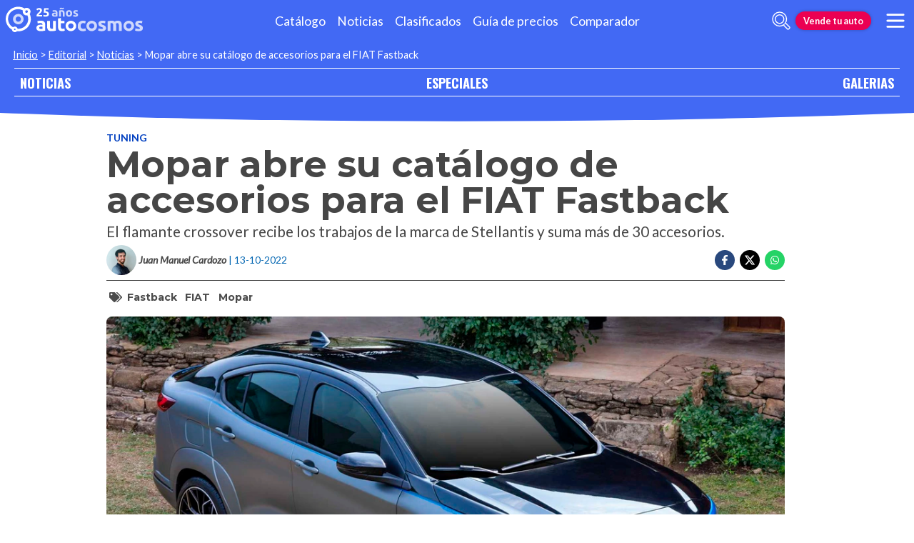

--- FILE ---
content_type: text/html; charset=utf-8
request_url: https://noticias.autocosmos.cl/2022/10/13/mopar-abre-su-catalogo-de-accesorios-para-el-fiat-fastback
body_size: 44353
content:
<!DOCTYPE html>
<html lang="es-CL">
<head>
  <title>Mopar abre su cat&#xE1;logo de accesorios para el FIAT Fastback</title>
  <link rel="canonical" href="https://noticias.autocosmos.cl/2022/10/13/mopar-abre-su-catalogo-de-accesorios-para-el-fiat-fastback" />
  <link rel="preconnect dns-prefetch" href="https://www.googletagmanager.com">
  <link rel="preconnect dns-prefetch" href="https://www.google-analytics.com">
  <meta charset="UTF-8" />
  <meta name="author" content="Autocosmos" />
  <meta name="copyright" content="Autocosmos.com" />
  <meta name="viewport" content="width=device-width, initial-scale=1" />
  <meta name="mobile-web-app-capable" content="yes">
  <meta name="apple-mobile-web-app-status-bar-style" content="black-translucent" />
  <meta http-equiv="X-UA-Compatible" content="IE=Edge">
  
    <meta name="description" content="El flamante crossover recibe los trabajos de la marca de Stellantis y suma m&#xE1;s de 30 accesorios." />
    <meta name="keywords" content="Fastback, FIAT, Mopar" />
    <meta property="og:title" content="Mopar abre su cat&#xE1;logo de accesorios para el FIAT Fastback" />
    <meta property="og:type" content="article" />
    <meta property="og:url" content="https://noticias.autocosmos.cl/2022/10/13/mopar-abre-su-catalogo-de-accesorios-para-el-fiat-fastback" />
    <meta property="og:image" content="https://acnews.blob.core.windows.net/imgnews/large/NAZ_d45679d32a8b4907b57ebd3dc855667e.webp" />

    <meta property="og:description" content="El flamante crossover recibe los trabajos de la marca de Stellantis y suma m&#xE1;s de 30 accesorios." />
    <meta property="og:site_name" content="Autocosmos">
    <meta property="article:published_time" content="2022-10-13" />
    <meta property="article:section" content="Tuning" />
    <meta property="article:author" content="Juan Manuel Cardozo" />
        <meta property="article:tag" content="Fastback" />
        <meta property="article:tag" content="FIAT" />
        <meta property="article:tag" content="Mopar" />
    <meta name="twitter:card" content="summary" />
        <meta name="twitter:site" content="@autocosmoschile" />
    <meta name="dfp_newsid" content="e536681f83d9482986bfb74845345a90" />
<meta name="dfp_category" content="tuning" />
<meta name="dfp_tags" content="fastback,fiat,mopar" />
<meta name="dfp_author" content="juan manuel cardozo" />
<meta name="dfp_action" content="noticia" />
<meta name="dfp_controller" content="news" />
<meta name="dfp_partner" content="default" />
<meta name="dfp_url" content="https://noticias.autocosmos.cl/2022/10/13/mopar-abre-su-catalogo-de-accesorios-para-el-fiat-fastback" />
<meta name="dfp_urlencoded" content="https%3A%2F%2Fnoticias.autocosmos.cl%2F2022%2F10%2F13%2Fmopar-abre-su-catalogo-de-accesorios-para-el-fiat-fastback" />

  <link rel="icon" href="/favicon.ico" type="image/x-icon">
  
  
    <link href="/css/style.min.css?v=Qfr6G_H1qAGXpUPRPCfxHcX33r3NDelucJm_kiFosjE" rel="stylesheet" />
  
  
  
      <script>
        window.dataLayer = window.dataLayer || [];
        window.dataLayer.push({'gtm.start': new Date().getTime(),event: 'gtm.js'});
      </script>
      <script async src="https://www.googletagmanager.com/gtm.js?id=GTM-TV9Z354"></script>
  
  
    <script>
        fetch('https://noticias.autocosmos.cl/notify/news', {
            method: 'POST', headers: { 'Content-Type': 'application/x-www-form-urlencoded;charset=UTF-8' },
            body: 'x=' + encodeURIComponent('H+tRqy5Y3ggfaDbl2YMpSIa/t0hFNFqQ')
        })
    </script>
    <script async src="https://securepubads.g.doubleclick.net/tag/js/gpt.js"></script>
<script>
	window.googletag = window.googletag || {};
	googletag.cmd = googletag.cmd || [];
	googletag.cmd.push(function () {
		const ac_advs = [];
		ac_advs.forEach(function (s) {
			if (s.sizes && s.sizes.length > 0) { googletag.defineSlot(s.adUnit, s.sizes, s.id).addService(googletag.pubads()) }
			else { googletag.defineOutOfPageSlot(s.adUnit, s.id).addService(googletag.pubads()) }
		});
	});
	googletag.cmd.push(function () {
		var mvs = document.querySelectorAll('meta[name^=dfp_]');
		mvs && mvs.forEach(function (mv) { var vn = mv.getAttribute('name').replace('dfp_', ''); googletag.pubads().setTargeting(vn, mv.getAttribute('content')); });
	});
	googletag.cmd.push(function () { googletag.pubads().enableSingleRequest(); googletag.pubads().collapseEmptyDivs();  googletag.pubads().disableInitialLoad(); googletag.enableServices(); });
</script>


    
    
    
<script type="text/javascript">!function(T,l,y){var S=T.location,k="script",D="instrumentationKey",C="ingestionendpoint",I="disableExceptionTracking",E="ai.device.",b="toLowerCase",w="crossOrigin",N="POST",e="appInsightsSDK",t=y.name||"appInsights";(y.name||T[e])&&(T[e]=t);var n=T[t]||function(d){var g=!1,f=!1,m={initialize:!0,queue:[],sv:"5",version:2,config:d};function v(e,t){var n={},a="Browser";return n[E+"id"]=a[b](),n[E+"type"]=a,n["ai.operation.name"]=S&&S.pathname||"_unknown_",n["ai.internal.sdkVersion"]="javascript:snippet_"+(m.sv||m.version),{time:function(){var e=new Date;function t(e){var t=""+e;return 1===t.length&&(t="0"+t),t}return e.getUTCFullYear()+"-"+t(1+e.getUTCMonth())+"-"+t(e.getUTCDate())+"T"+t(e.getUTCHours())+":"+t(e.getUTCMinutes())+":"+t(e.getUTCSeconds())+"."+((e.getUTCMilliseconds()/1e3).toFixed(3)+"").slice(2,5)+"Z"}(),iKey:e,name:"Microsoft.ApplicationInsights."+e.replace(/-/g,"")+"."+t,sampleRate:100,tags:n,data:{baseData:{ver:2}}}}var h=d.url||y.src;if(h){function a(e){var t,n,a,i,r,o,s,c,u,p,l;g=!0,m.queue=[],f||(f=!0,t=h,s=function(){var e={},t=d.connectionString;if(t)for(var n=t.split(";"),a=0;a<n.length;a++){var i=n[a].split("=");2===i.length&&(e[i[0][b]()]=i[1])}if(!e[C]){var r=e.endpointsuffix,o=r?e.location:null;e[C]="https://"+(o?o+".":"")+"dc."+(r||"services.visualstudio.com")}return e}(),c=s[D]||d[D]||"",u=s[C],p=u?u+"/v2/track":d.endpointUrl,(l=[]).push((n="SDK LOAD Failure: Failed to load Application Insights SDK script (See stack for details)",a=t,i=p,(o=(r=v(c,"Exception")).data).baseType="ExceptionData",o.baseData.exceptions=[{typeName:"SDKLoadFailed",message:n.replace(/\./g,"-"),hasFullStack:!1,stack:n+"\nSnippet failed to load ["+a+"] -- Telemetry is disabled\nHelp Link: https://go.microsoft.com/fwlink/?linkid=2128109\nHost: "+(S&&S.pathname||"_unknown_")+"\nEndpoint: "+i,parsedStack:[]}],r)),l.push(function(e,t,n,a){var i=v(c,"Message"),r=i.data;r.baseType="MessageData";var o=r.baseData;return o.message='AI (Internal): 99 message:"'+("SDK LOAD Failure: Failed to load Application Insights SDK script (See stack for details) ("+n+")").replace(/\"/g,"")+'"',o.properties={endpoint:a},i}(0,0,t,p)),function(e,t){if(JSON){var n=T.fetch;if(n&&!y.useXhr)n(t,{method:N,body:JSON.stringify(e),mode:"cors"});else if(XMLHttpRequest){var a=new XMLHttpRequest;a.open(N,t),a.setRequestHeader("Content-type","application/json"),a.send(JSON.stringify(e))}}}(l,p))}function i(e,t){f||setTimeout(function(){!t&&m.core||a()},500)}var e=function(){var n=l.createElement(k);n.src=h;var e=y[w];return!e&&""!==e||"undefined"==n[w]||(n[w]=e),n.onload=i,n.onerror=a,n.onreadystatechange=function(e,t){"loaded"!==n.readyState&&"complete"!==n.readyState||i(0,t)},n}();y.ld<0?l.getElementsByTagName("head")[0].appendChild(e):setTimeout(function(){l.getElementsByTagName(k)[0].parentNode.appendChild(e)},y.ld||0)}try{m.cookie=l.cookie}catch(p){}function t(e){for(;e.length;)!function(t){m[t]=function(){var e=arguments;g||m.queue.push(function(){m[t].apply(m,e)})}}(e.pop())}var n="track",r="TrackPage",o="TrackEvent";t([n+"Event",n+"PageView",n+"Exception",n+"Trace",n+"DependencyData",n+"Metric",n+"PageViewPerformance","start"+r,"stop"+r,"start"+o,"stop"+o,"addTelemetryInitializer","setAuthenticatedUserContext","clearAuthenticatedUserContext","flush"]),m.SeverityLevel={Verbose:0,Information:1,Warning:2,Error:3,Critical:4};var s=(d.extensionConfig||{}).ApplicationInsightsAnalytics||{};if(!0!==d[I]&&!0!==s[I]){var c="onerror";t(["_"+c]);var u=T[c];T[c]=function(e,t,n,a,i){var r=u&&u(e,t,n,a,i);return!0!==r&&m["_"+c]({message:e,url:t,lineNumber:n,columnNumber:a,error:i}),r},d.autoExceptionInstrumented=!0}return m}(y.cfg);function a(){y.onInit&&y.onInit(n)}(T[t]=n).queue&&0===n.queue.length?(n.queue.push(a),n.trackPageView({})):a()}(window,document,{
src: "https://js.monitor.azure.com/scripts/b/ai.2.min.js", // The SDK URL Source
crossOrigin: "anonymous", 
cfg: { // Application Insights Configuration
    connectionString: 'InstrumentationKey=bc278064-ac12-419a-83e0-2d8cb76d0971;IngestionEndpoint=https://southcentralus-3.in.applicationinsights.azure.com/;LiveEndpoint=https://southcentralus.livediagnostics.monitor.azure.com/;ApplicationId=8cf22080-6587-4436-a860-14c2052c396d'
}});</script></head>
<body>
  <div class="m-hidden m-overlay" data-toggle="overlay"></div>
  <header class="header">
    
    
    
    <div class="header__container">
    <a href="https://www.autocosmos.cl/" class="header__logo" title="Autocosmos, encontrá el auto de tus sueños">
        <img src="/img/logo/logo-white.svg" alt="logo Autocosmos">
    </a>
    <ul class="header__nav" role="navigation">
            <li><a href="https://www.autocosmos.cl/catalogo" title="Cat&#xE1;logo" class="subNav__item">Cat&#xE1;logo</a></li>
            <li><a href="https://noticias.autocosmos.cl/" title="Noticias" class="subNav__item">Noticias</a></li>
            <li><a href="https://www.autocosmos.cl/auto" title="Clasificados" class="subNav__item">Clasificados</a></li>
            <li><a href="https://www.autocosmos.cl/guiadeprecios" title="Gu&#xED;a de precios" class="subNav__item">Gu&#xED;a de precios</a></li>
            <li><a href="https://www.autocosmos.cl/catalogo/comparar" title="Comparador" class="subNav__item">Comparador</a></li>
    </ul>
    <button class="header__search-button" data-role="mobile-search-button" tabindex="0" aria-label="abrir barra de busqueda" aria-pressed="false" id="search">
        <svg xmlns="http://www.w3.org/2000/svg" class="search-icon" viewBox="0 0 512 512" aria-hidden="true"><path fill="currentColor" d="M505 442.7L405.3 343c-4.5-4.5-10.6-7-17-7H372c27.6-35.3 44-79.7 44-128C416 93.1 322.9 0 208 0S0 93.1 0 208s93.1 208 208 208c48.3 0 92.7-16.4 128-44v16.3c0 6.4 2.5 12.5 7 17l99.7 99.7c9.4 9.4 24.6 9.4 33.9 0l28.3-28.3c9.4-9.4 9.4-24.6.1-34zM208 336c-70.7 0-128-57.2-128-128 0-70.7 57.2-128 128-128 70.7 0 128 57.2 128 128 0 70.7-57.2 128-128 128z" /></svg>
    </button>
    <form class="header__search" action="https://noticias.autocosmos.cl/listado" method="get" data-role="mobile-search-input" aria-label="Buscar" role="search" aria-expanded="false" aria-labelledby="search">
        <input name="q" type="text" class="header__search-input" autocomplete="off" placeholder="Buscar noticias...">
        <button type="submit" aria-label="buscar" class="header__search-submit" tabindex="0">
            <svg xmlns="http://www.w3.org/2000/svg" class="search-icon" viewBox="0 0 512 512" aria-hidden="true" style="width: 1.4rem;"><path fill="currentColor" d="M505 442.7L405.3 343c-4.5-4.5-10.6-7-17-7H372c27.6-35.3 44-79.7 44-128C416 93.1 322.9 0 208 0S0 93.1 0 208s93.1 208 208 208c48.3 0 92.7-16.4 128-44v16.3c0 6.4 2.5 12.5 7 17l99.7 99.7c9.4 9.4 24.6 9.4 33.9 0l28.3-28.3c9.4-9.4 9.4-24.6.1-34zM208 336c-70.7 0-128-57.2-128-128 0-70.7 57.2-128 128-128 70.7 0 128 57.2 128 128 0 70.7-57.2 128-128 128z" /></svg>
        </button>
    </form>
        <a href="https://www.autocosmos.cl/clasificados" class="btn m-accent m-small header__action" title="Vende tu auto">Vende tu auto</a>
    <button class="hamburger" data-role="menu-burger" aria-label="menu" aria-pressed="false" id="hamburger" tabindex="0">
        <div class="hamburger-icon" aria-hidden="true">
            <div class="hamburger-container">
                <span class="hamburger-bun-top"></span>
                <span class="hamburger-filling"></span>
                <span class="hamburger-bun-bot"></span>
            </div>
        </div>
    </button>
    <nav class="header__burger-nav" data-role="menu-burger-container" role="navigation" aria-expanded="false" aria-labelledby="hamburger"></nav>
</div>
    <div class="breadcrumbs-wrapper">
      
    <nav class='breadcrumbs'>
            <a href="https://www.autocosmos.cl/">Inicio</a>
            &gt;
            <a href="https://noticias.autocosmos.cl/">Editorial</a>
            &gt;
            <a href="https://noticias.autocosmos.cl/listado">Noticias</a>
            &gt;
            <span>Mopar abre su cat&#xE1;logo de accesorios para el FIAT Fastback</span>
</nav>


    </div>
  </header>
  <main>
    <section class="footerNav-container">
      <nav class="footerNav">
        <ul>
          <li><a href="https://noticias.autocosmos.cl/">NOTICIAS</a></li>
          <li><a href="https://especiales.autocosmos.cl/">ESPECIALES</a></li>
          <li><a href="https://galerias.autocosmos.cl/">GALERIAS</a></li>
        </ul>
      </nav>
    </section>
      
    <div class="mainNews_container">
    <div class="news-container">
        <article class="news-article" itemscope itemtype="http://schema.org/NewsArticle">
            <meta itemprop="keywords" content="Fastback,FIAT,Mopar" />
            <meta itemprop="mainEntityOfPage" content="https://noticias.autocosmos.cl/2022/10/13/mopar-abre-su-catalogo-de-accesorios-para-el-fiat-fastback" />
            <header class="section">
                <div class="news-article__breadcrumbs">
                    <a href="https://noticias.autocosmos.cl/listado?c=Tuning" title="Tuning">Tuning </a>
                </div>
                <h1 itemprop="headline" class="news-article__title">Mopar abre su cat&#xE1;logo de accesorios para el FIAT Fastback</h1>
                <h2 itemprop="description">El flamante crossover recibe los trabajos de la marca de Stellantis y suma m&#xE1;s de 30 accesorios.</h2>
                <div class="news-article__info">
                    <div class="news-article__about">
                        <a href="https://noticias.autocosmos.cl/listado?a=Juan Manuel Cardozo" title="Noticias por Juan Manuel Cardozo">
                            <figure class="news-article__author">
                                <img src="/img/authorimages/juan-manuel-cardozo.webp" alt="Juan Manuel Cardozo" onerror="  this.remove()" />
                                <figcaption itemprop="author" itemscope itemtype="http://schema.org/Person"><span itemprop="name">Juan Manuel Cardozo</span></figcaption>
                            </figure>
                        </a>
                        <p class="m-ellipsis" itemprop="datePublished" content="2022-10-13">| 13-10-2022</p>
                    </div>
                    <div class="news-article__share m-hidden-mobile">
                        <span data-socialcounter="https://noticias.autocosmos.cl/2022/10/13/mopar-abre-su-catalogo-de-accesorios-para-el-fiat-fastback"><!--FALTA EL SCRIPT DEL CONTADOR--></span>
                        <div>
                            <ul>
                                <li>
                                    <div class="fb-share-button" data-href="https://noticias.autocosmos.cl/2022/10/13/mopar-abre-su-catalogo-de-accesorios-para-el-fiat-fastback" data-size="large" data-mobile-iframe="false">
                                        <a target="_blank" rel="noreferrer noopener" href="https://www.facebook.com/sharer/sharer.php?u=https://noticias.autocosmos.cl/2022/10/13/mopar-abre-su-catalogo-de-accesorios-para-el-fiat-fastback" title="Compartir en Facebook" aria-label="Compartir en Facebook" class="btnFbShare fb-xfbml-parse-ignore">
                                            <svg class="svg-inline--fa fa-facebook-f fa-w-9" aria-hidden="true" focusable="false" role="img" xmlns="http://www.w3.org/2000/svg" viewBox="0 0 264 512"><path fill="currentcolor" d="M215.8 85H264V3.6C255.7 2.5 227.1 0 193.8 0 124.3 0 76.7 42.4 76.7 120.3V192H0v91h76.7v229h94V283h73.6l11.7-91h-85.3v-62.7c0-26.3 7.3-44.3 45.1-44.3z"></path></svg>
                                        </a>
                                    </div>
                                </li>
                                <li>
                                    <a href="https://twitter.com/share?url=https://noticias.autocosmos.cl/2022/10/13/mopar-abre-su-catalogo-de-accesorios-para-el-fiat-fastback" title="Compartir en Twitter" aria-label="Compartir en Twitter" class="btnTwShare" data-show-count="false" target="_blank" rel="noreferrer noopener">
                                        <svg viewBox="0 0 24 24" aria-hidden="true" fill="white"><g><path d="M18.244 2.25h3.308l-7.227 8.26 8.502 11.24H16.17l-5.214-6.817L4.99 21.75H1.68l7.73-8.835L1.254 2.25H8.08l4.713 6.231zm-1.161 17.52h1.833L7.084 4.126H5.117z"></path></g></svg>
                                    </a>
                                </li>
                                <li>
                                    <a href="https://wa.me/?text=Lee%20esta%20noticia%20en%20autocosmos!%20 https://noticias.autocosmos.cl/2022/10/13/mopar-abre-su-catalogo-de-accesorios-para-el-fiat-fastback" title="Compartir en Whatsapp" aria-label="Compartir en Whatsapp" class="btnWpShare" target="_blank" rel="noreferrer noopener">
                                        <svg class="svg-inline--fa fa-whatsapp fa-w-14 fa-lg" aria-hidden="true" focusable="false" role="img" xmlns="http://www.w3.org/2000/svg" viewBox="0 0 448 512"><path fill="currentcolor" d="M380.9 97.1C339 55.1 283.2 32 223.9 32c-122.4 0-222 99.6-222 222 0 39.1 10.2 77.3 29.6 111L0 480l117.7-30.9c32.4 17.7 68.9 27 106.1 27h.1c122.3 0 224.1-99.6 224.1-222 0-59.3-25.2-115-67.1-157zm-157 341.6c-33.2 0-65.7-8.9-94-25.7l-6.7-4-69.8 18.3L72 359.2l-4.4-7c-18.5-29.4-28.2-63.3-28.2-98.2 0-101.7 82.8-184.5 184.6-184.5 49.3 0 95.6 19.2 130.4 54.1 34.8 34.9 56.2 81.2 56.1 130.5 0 101.8-84.9 184.6-186.6 184.6zm101.2-138.2c-5.5-2.8-32.8-16.2-37.9-18-5.1-1.9-8.8-2.8-12.5 2.8-3.7 5.6-14.3 18-17.6 21.8-3.2 3.7-6.5 4.2-12 1.4-32.6-16.3-54-29.1-75.5-66-5.7-9.8 5.7-9.1 16.3-30.3 1.8-3.7.9-6.9-.5-9.7-1.4-2.8-12.5-30.1-17.1-41.2-4.5-10.8-9.1-9.3-12.5-9.5-3.2-.2-6.9-.2-10.6-.2-3.7 0-9.7 1.4-14.8 6.9-5.1 5.6-19.4 19-19.4 46.3 0 27.3 19.9 53.7 22.6 57.4 2.8 3.7 39.1 59.7 94.8 83.8 35.2 15.2 49 16.5 66.6 13.9 10.7-1.6 32.8-13.4 37.4-26.4 4.6-13 4.6-24.1 3.2-26.4-1.3-2.5-5-3.9-10.5-6.6z"></path></svg>
                                    </a>
                                </li>
                            </ul>
                        </div>
                    </div>
                </div>
                    <section class="section news-article__tags header__tags">
                        <h5>
                            <svg class="svg-inline--fa fa-tags fa-w-20" aria-hidden="true" focusable="false" role="img" xmlns="http://www.w3.org/2000/svg" viewBox="0 0 640 512"><path fill="currentcolor" d="M497.941 225.941L286.059 14.059A48 48 0 0 0 252.118 0H48C21.49 0 0 21.49 0 48v204.118a48 48 0 0 0 14.059 33.941l211.882 211.882c18.744 18.745 49.136 18.746 67.882 0l204.118-204.118c18.745-18.745 18.745-49.137 0-67.882zM112 160c-26.51 0-48-21.49-48-48s21.49-48 48-48 48 21.49 48 48-21.49 48-48 48zm513.941 133.823L421.823 497.941c-18.745 18.745-49.137 18.745-67.882 0l-.36-.36L527.64 323.522c16.999-16.999 26.36-39.6 26.36-63.64s-9.362-46.641-26.36-63.64L331.397 0h48.721a48 48 0 0 1 33.941 14.059l211.882 211.882c18.745 18.745 18.745 49.137 0 67.882z"></path></svg>
                        </h5>
                            <a href="https://noticias.autocosmos.cl/listado?t=Fastback" title="Fastback">Fastback</a>
                            <a href="https://noticias.autocosmos.cl/listado?t=FIAT" title="FIAT">FIAT</a>
                            <a href="https://noticias.autocosmos.cl/listado?t=Mopar" title="Mopar">Mopar</a>
                    </section>
            </header>
            <section class="section news-article__content">
                    <figure>
                            <picture>
                                <source media="(min-width: 1300px)" srcset="https://acnews.blob.core.windows.net/imgnews/extralarge/NAZ_d45679d32a8b4907b57ebd3dc855667e.webp">
                                <source media="(min-width: 480px)" srcset="https://acnews.blob.core.windows.net/imgnews/large/NAZ_d45679d32a8b4907b57ebd3dc855667e.webp">
                                <img itemprop="image" src="https://acnews.blob.core.windows.net/imgnews/medium/NAZ_d45679d32a8b4907b57ebd3dc855667e.webp" alt="Mopar abre su cat&#xE1;logo de accesorios para el FIAT Fastback" onerror=" this.remove();" />
                            </picture>
                    </figure>
                <div>
                    <section id="newsText" data-role="newsText" class="news-article__body" itemprop="articleBody"><p>Hace casi un mes se lanz&oacute; en la regi&oacute;n el <a href="https://noticias.autocosmos.cl/2022/09/14/fiat-fastback-el-crossover-coupe-brasileno-que-vendra-a-chile" target="_blank" rel="noreferrer noopener"><strong>FIAT Fastback</strong></a>, el tan esperado crossover de la marca italiana. Mientras aguardamos por su llegada a <strong>Chile</strong>, en el pa&iacute;s vecino se devel&oacute; una variante trabajada por <strong>Mopar Brasil</strong>, que nos muestra parte de los &ldquo;chiches&rdquo; que se le pueden incluir al flamante modelo.</p>

<h2><strong>FIAT Fastback por Mopar: exterior e interior</strong></h2>

<p><img alt="" src="https://acnews.blob.core.windows.net/imgnews/paragraph/NPAZ_1435890bf49c4f798297fb3759346f63.webp"></p>

<p>La versi&oacute;n presentada por la divisi&oacute;n de personalizaci&oacute;n de Stellantis se presenta con una <strong>carrocer&iacute;a bitono</strong>, con el capot, techo y los pilares pintados de <strong>negro</strong>, mismos que est&aacute;n separados del resto del veh&iacute;culo (de color <strong>gris</strong>, incluyendo las molduras laterales) por una cinta <strong>celeste</strong>, que incluye el logo de Mopar.</p>

<p>En los laterales se destacan las <strong>llantas</strong>, redise&ntilde;adas, de 19&rsquo;&rsquo; y bajo perfil, mientras que atr&aacute;s Mopar le sum&oacute; un <strong>gancho de remolque</strong>. Estas son solo algunas de las novedades que se le pueden sumar al Fastback, adem&aacute;s de:</p>

<ul>
	<li>Ventanas blindadas</li>
	<li>Llantas de 17&rsquo;&rsquo; en negro</li>
	<li>Molduras pl&aacute;sticas de un color distinto a la carrocer&iacute;a</li>
	<li>Decoraci&oacute;n especial en el capot</li>
	<li>Tuerca antirrobo para ruedas</li>
	<li>Candado para rueda de auxilio</li>
</ul>

<p>En el <strong>interior</strong>, el Fastback de Mopar cuenta con un <strong>tapizado</strong> de color gris claro, <strong>alfombras</strong> de goma e <strong>iluminaci&oacute;n</strong> de color celeste, mismo tono que, en una tira muy fina, recorre todo el tablero. Tambi&eacute;n suma un <em>subwoofer&nbsp;</em>con conexi&oacute;n bluetooth.</p>

<h2><strong>FIAT Fastback por Mopar: chasis</strong></h2>

<p><img alt="" src="https://acnews.blob.core.windows.net/imgnews/paragraph/NPAZ_0f097d431a7941a3b28a0a4c54152c6e.webp"></p>

<p>En cuanto a la <strong>mec&aacute;nica</strong>, Mopar trabaj&oacute; en los <strong>resortes</strong> y <strong>amortiguadores</strong> del Fastback, recalibr&aacute;ndolos, y tambi&eacute;n en el escape. Con respecto al <strong>motor</strong>, vale mencionar que esta versi&oacute;n est&aacute; impulsada por el <strong>1.3L Turbo (T270)</strong>. Al no haber modificaciones, mantiene los <strong>175 Hp y 270 Nm</strong> de torque que eroga. Trabaja&nbsp;con una <strong>caja autom&aacute;tica</strong> epicicloidal de seis cambios, y su <strong>tracci&oacute;n</strong> es <strong>delantera</strong>.</p>
</section>
                    
                    <div class="m-overflow-hidden" style="width:100%;"></div>
                    
                </div>
            </section>
                <section class="section news-article__tags">
                    <h5>
                        <svg class="svg-inline--fa fa-tags fa-w-20" aria-hidden="true" focusable="false" role="img" xmlns="http://www.w3.org/2000/svg" viewBox="0 0 640 512"><path fill="currentcolor" d="M497.941 225.941L286.059 14.059A48 48 0 0 0 252.118 0H48C21.49 0 0 21.49 0 48v204.118a48 48 0 0 0 14.059 33.941l211.882 211.882c18.744 18.745 49.136 18.746 67.882 0l204.118-204.118c18.745-18.745 18.745-49.137 0-67.882zM112 160c-26.51 0-48-21.49-48-48s21.49-48 48-48 48 21.49 48 48-21.49 48-48 48zm513.941 133.823L421.823 497.941c-18.745 18.745-49.137 18.745-67.882 0l-.36-.36L527.64 323.522c16.999-16.999 26.36-39.6 26.36-63.64s-9.362-46.641-26.36-63.64L331.397 0h48.721a48 48 0 0 1 33.941 14.059l211.882 211.882c18.745 18.745 18.745 49.137 0 67.882z"></path></svg>
                    </h5>
                        <a href="https://noticias.autocosmos.cl/listado?t=Fastback" title="Fastback">Fastback</a>
                        <a href="https://noticias.autocosmos.cl/listado?t=FIAT" title="FIAT">FIAT</a>
                        <a href="https://noticias.autocosmos.cl/listado?t=Mopar" title="Mopar">Mopar</a>
                </section>
        </article>
            <section class="section">
                <h4 class="section-title"><span>Juan Manuel Cardozo recomienda</span></h4>
                <div class="recommended-grid">
                        <a class="recommended-card" href="https://noticias.autocosmos.cl/2023/03/29/el-fiat-fastback-llega-a-chile-a-cautivar-los-corazones" title="El FIAT Fastback llega a Chile a cautivar los corazones" aria-label="El FIAT Fastback llega a Chile a cautivar los corazones">
                            <article>
                                <figure class="recommended-card__image">
                                    <picture>
                                        <source media="(min-width: 768px)" srcset="https://acnews.blob.core.windows.net/imgnews/large/NAZ_2a8a622228314a2486efff11fdaccec3.webp">
                                        <source media="(min-width: 450px)" srcset="https://acnews.blob.core.windows.net/imgnews/medium/NAZ_2a8a622228314a2486efff11fdaccec3.webp">
                                        <img src="https://acnews.blob.core.windows.net/imgnews/small/NAZ_2a8a622228314a2486efff11fdaccec3.webp" alt="El FIAT Fastback llega a Chile a cautivar los corazones" />
                                    </picture>
                                    <figcaption class="recommended-card__title">El FIAT Fastback llega a Chile a cautivar los corazones</figcaption>
                                </figure>
                                <div class="gradient-back"></div>
                            </article>
                        </a>
                        <a class="recommended-card" href="https://noticias.autocosmos.cl/2022/09/29/visita-imperdible-abre-exhibicion-de-300-autos-de-fiat-lancia-y-abarth-en-turin" title="Visita imperdible: abre exhibici&#xF3;n de 300 autos de FIAT, Lancia y Abarth en Tur&#xED;n" aria-label="Visita imperdible: abre exhibici&#xF3;n de 300 autos de FIAT, Lancia y Abarth en Tur&#xED;n">
                            <article>
                                <figure class="recommended-card__image">
                                    <picture>
                                        <source media="(min-width: 768px)" srcset="https://acnews.blob.core.windows.net/imgnews/large/NAZ_145d351cd34c4b63b4663a39bc47338e.webp">
                                        <source media="(min-width: 450px)" srcset="https://acnews.blob.core.windows.net/imgnews/medium/NAZ_145d351cd34c4b63b4663a39bc47338e.webp">
                                        <img src="https://acnews.blob.core.windows.net/imgnews/small/NAZ_145d351cd34c4b63b4663a39bc47338e.webp" alt="Visita imperdible: abre exhibici&#xF3;n de 300 autos de FIAT, Lancia y Abarth en Tur&#xED;n" />
                                    </picture>
                                    <figcaption class="recommended-card__title">Visita imperdible: abre exhibici&#xF3;n de 300 autos de FIAT, Lancia y A...</figcaption>
                                </figure>
                                <div class="gradient-back"></div>
                            </article>
                        </a>
                        <a class="recommended-card" href="https://noticias.autocosmos.cl/2022/09/14/fiat-fastback-el-crossover-coupe-brasileno-que-vendra-a-chile" title="FIAT Fastback: el crossover coup&#xE9; brasile&#xF1;o que vendr&#xE1; a Chile" aria-label="FIAT Fastback: el crossover coup&#xE9; brasile&#xF1;o que vendr&#xE1; a Chile">
                            <article>
                                <figure class="recommended-card__image">
                                    <picture>
                                        <source media="(min-width: 768px)" srcset="https://acnews.blob.core.windows.net/imgnews/large/NAZ_1c0c23826fb34e83a0536d291c93f495.webp">
                                        <source media="(min-width: 450px)" srcset="https://acnews.blob.core.windows.net/imgnews/medium/NAZ_1c0c23826fb34e83a0536d291c93f495.webp">
                                        <img src="https://acnews.blob.core.windows.net/imgnews/small/NAZ_1c0c23826fb34e83a0536d291c93f495.webp" alt="FIAT Fastback: el crossover coup&#xE9; brasile&#xF1;o que vendr&#xE1; a Chile" />
                                    </picture>
                                    <figcaption class="recommended-card__title">FIAT Fastback: el crossover coup&#xE9; brasile&#xF1;o que vendr&#xE1; a Chile</figcaption>
                                </figure>
                                <div class="gradient-back"></div>
                            </article>
                        </a>
                        <a class="recommended-card" href="https://noticias.autocosmos.cl/2022/08/12/el-nuevo-fiat-fastback-ya-esta-circulando-por-las-calles-de-brasil" title="El nuevo FIAT Fastback ya est&#xE1; circulando por las calles de Brasil" aria-label="El nuevo FIAT Fastback ya est&#xE1; circulando por las calles de Brasil">
                            <article>
                                <figure class="recommended-card__image">
                                    <picture>
                                        <source media="(min-width: 768px)" srcset="https://acnews.blob.core.windows.net/imgnews/large/NAZ_4a922a8e9af8458496aadde2ba007b53.webp">
                                        <source media="(min-width: 450px)" srcset="https://acnews.blob.core.windows.net/imgnews/medium/NAZ_4a922a8e9af8458496aadde2ba007b53.webp">
                                        <img src="https://acnews.blob.core.windows.net/imgnews/small/NAZ_4a922a8e9af8458496aadde2ba007b53.webp" alt="El nuevo FIAT Fastback ya est&#xE1; circulando por las calles de Brasil" />
                                    </picture>
                                    <figcaption class="recommended-card__title">El nuevo FIAT Fastback ya est&#xE1; circulando por las calles de Brasil</figcaption>
                                </figure>
                                <div class="gradient-back"></div>
                            </article>
                        </a>
                </div>
            </section>
        <section class="section categories">
            <div class="card">
                <h4>Puedes recorrer más noticias navegando en las siguientes categorías:</h4>
                <ul>
                        <li>
                            <a href="https://noticias.autocosmos.cl/listado?c=Automovilismo" title="Automovilismo">Automovilismo</a>
                        </li>
                        <li>
                            <a href="https://noticias.autocosmos.cl/listado?c=Autos cl&#xE1;sicos" title="Autos cl&#xE1;sicos">Autos cl&#xE1;sicos</a>
                        </li>
                        <li>
                            <a href="https://noticias.autocosmos.cl/listado?c=Autos ecol&#xF3;gicos" title="Autos ecol&#xF3;gicos">Autos ecol&#xF3;gicos</a>
                        </li>
                        <li>
                            <a href="https://noticias.autocosmos.cl/listado?c=Autoshows" title="Autoshows">Autoshows</a>
                        </li>
                        <li>
                            <a href="https://noticias.autocosmos.cl/listado?c=Gadgets" title="Gadgets">Gadgets</a>
                        </li>
                        <li>
                            <a href="https://noticias.autocosmos.cl/listado?c=Industria" title="Industria">Industria</a>
                        </li>
                        <li>
                            <a href="https://noticias.autocosmos.cl/listado?c=Lanzamientos" title="Lanzamientos">Lanzamientos</a>
                        </li>
                        <li>
                            <a href="https://noticias.autocosmos.cl/listado?c=Motos" title="Motos">Motos</a>
                        </li>
                        <li>
                            <a href="https://noticias.autocosmos.cl/listado?c=Novedades" title="Novedades">Novedades</a>
                        </li>
                        <li>
                            <a href="https://noticias.autocosmos.cl/listado?c=Tecnolog&#xED;a" title="Tecnolog&#xED;a">Tecnolog&#xED;a</a>
                        </li>
                        <li>
                            <a href="https://noticias.autocosmos.cl/listado?c=Test drive" title="Test drive">Test drive</a>
                        </li>
                        <li>
                            <a href="https://noticias.autocosmos.cl/listado?c=Tips y Consejos" title="Tips y Consejos">Tips y Consejos</a>
                        </li>
                        <li>
                            <a href="https://noticias.autocosmos.cl/listado?c=Tuning" title="Tuning">Tuning</a>
                        </li>
                </ul>
            </div>
        </section>
    </div>

    
    
</div>


    <section class="footerNav-container m-inverted">
      <nav class="footerNav">
        <ul>
          <li><a href="https://noticias.autocosmos.cl/">NOTICIAS</a></li>
          <li><a href="https://especiales.autocosmos.cl/">ESPECIALES</a></li>
          <li><a href="https://galerias.autocosmos.cl/">GALERIAS</a></li>
        </ul>
      </nav>
    </section>
  </main>
  <footer class="footer">
    <div class="social-footer">
    <ul class="social-links">
      <li><a href="https://www.facebook.com/Autocosmos.chile" target="_blank" rel="noopener noreferrer" title="Facebook | Autocosmos" class="social-fb"></a></li>
        <li><a href="https://twitter.com/autocosmoschile" target="_blank" rel="noopener noreferrer" title="Twitter | Autocosmos" class="social-tw"></a></li>
        <li><a href="https://www.youtube.com/user/autocosmoscl" target="_blank" rel="noopener noreferrer" title="Youtube | Autocosmos" class="social-yt"></a></li>
        <li><a href="https://www.instagram.com/autocosmoscl/" target="_blank" rel="noopener noreferrer" title="Instagram | Autocosmos" class="social-ig"></a></li>
        <li><a href="https://www.tiktok.com/@autocosmoscl" target="_blank" rel="noopener noreferrer" title="TikTok | Autocosmos" class="social-tk"></a></li>
    </ul>
    <a href="https://www.autocosmos.cl/clasificados" class="btn m-primary m-small" title="Vende tu auto">Vende tu auto</a>
</div>
<div class="links-container">
  <nav class="company-links">
      <ul>
        <li><a href="https://www.autocosmos.cl/institucional/nosotros" title="La empresa">La empresa</a></li>
        <li><a href="https://www.autocosmos.cl/contactar/sac" title="Atención al cliente">Atención al cliente</a></li>
        <li><a href="https://www.autocosmos.cl/institucional/terminoscondiciones" title="Términos y condiciones">Términos y condiciones</a></li>
        <li><a href="https://www.autocosmos.cl/institucional/politicaprivacidad" title="Políticas de privacidad">Políticas de privacidad</a></li>
          <li><a href="https://www.autocosmos.cl/institucional/pricing" title="Pricing">Pricing</a></li>
        <li><a href="https://www.autocosmos.cl/institucional/anunciar" title="Publicidad">Publicidad</a></li>
          <li><a href="https://www.autocosmos.cl/institucional/serviciosparaconcesionarias" title="Servicio para Concesionarias">Servicio para Concesionarias</a></li>
          <li><a href="https://feeds.feedburner.com/ac/rss-cl" title="RSS">RSS</a></li>
      </ul>
  </nav>
  <nav class="countries-links">
    <ul>
      <li><a href="https://www.autocosmos.com.ar" title="Ir al sitio de autocosmos Argentina">Argentina</a></li>
      <li><a href="https://www.autocosmos.cl" title="Ir al sitio de autocosmos Chile">Chile</a></li>
      <li><a href="https://www.autocosmos.com.co" title="Ir al sitio de autocosmos Colombia">Colombia</a></li>
      <li><a href="https://www.autocosmos.com.ec" title="Ir al sitio de autocosmos Ecuador">Ecuador</a></li>
      <li><a href="https://www.autocosmos.us" title="Ir al sitio de autocosmos Estados Unidos">Estados Unidos</a></li>
      <li><a href="https://www.autocosmos.com.mx" title="Ir al sitio de autocosmos México">México</a></li>
      <li><a href="https://www.autocosmos.com.pe" title="Ir al sitio de autocosmos Perú">Perú</a></li>
      <li><a href="http://www.autocosmos.com.uy" title="Ir al sitio de autocosmos Uruguay">Uruguay</a></li>
      <li><a href="https://www.autocosmos.com.ve" title="Ir al sitio de autocosmos Venezuela">Venezuela</a></li>
    </ul>
  </nav>
  <span class="copyright">&copy; 1999 - 2026 Autocosmos.com | Todos los derechos</span>
  <div class="legal-links">
  </div>
</div>
  </footer>
  <script src="https://code.jquery.com/jquery-3.5.1.min.js" integrity="sha256-9/aliU8dGd2tb6OSsuzixeV4y/faTqgFtohetphbbj0=" crossorigin="anonymous">
  </script>
<script>(window.jQuery||document.write("\u003Cscript src=\u0022/lib/jquery-3.5.1.min.js\u0022 integrity=\u0022sha256-9/aliU8dGd2tb6OSsuzixeV4y/faTqgFtohetphbbj0=\u0022 crossorigin=\u0022anonymous\u0022\u003E\u003C/script\u003E"));</script>
  
  
    <script>$(function(){let e=$("body>header"),a=$('[data-role="menu-burger-container"]',e),t=$('[data-role="menu-burger-content"]').first(),r=$('[data-toggle="overlay"]'),d=$('[data-role="menu-burger"]',e),n=$('[data-role="account-manage"]',e).first(),s=$('[data-role="menu-user-container"]',e),o=$('[data-role="menu-user-content"]').first(),l=$('[data-role="mobile-search-input"]',e),i=$('[data-role="mobile-search-button"]',e),u=!1,c=!1;d.on("click",function(){u||(u=!0,a.append(t.html())),d.attr("aria-pressed",(e,a)=>"true"===a?"false":"true"),a.attr("aria-expanded",(e,a)=>"true"===a?"false":"true"),r.toggleClass("m-hidden"),$("body").toggleClass("m-overlay")}),n.length&&s.length&&o.length&&n.on("click",function(){c||(c=!0,s.html(o.html())),s.attr("aria-expanded",(e,a)=>"true"===a?"false":"true"),n.attr("aria-pressed",(e,a)=>"true"===a?"false":"true"),r.addClass("m-hidden"),$("body").removeClass("m-overlay")}),i.on("click",function(){l.attr("aria-expanded",(e,a)=>"true"===a?"false":"true"),i.attr("aria-pressed",(e,a)=>"true"===a?"false":"true"),d.attr("aria-pressed","false"),a.attr("aria-expanded","false"),l.trigger("focus"),l.find('input:not([type="hidden"])').first().trigger("focus"),r.addClass("m-hidden"),$("body").removeClass("m-overlay")}),r.on("click",function(){d.attr("aria-pressed","false"),a.attr("aria-expanded","false"),s.attr("aria-expanded","false"),n.attr("aria-pressed","false"),l.attr("aria-expanded","false"),i.attr("aria-pressed","false"),r.addClass("m-hidden"),$("body").removeClass("m-overlay")});function f(){var e=document.createElement("script");e.src="//browser-update.org/update.min.js",document.body.appendChild(e)}try{document.addEventListener("DOMContentLoaded",f,!1)}catch(e){window.attachEvent&&window.attachEvent("onload",f)}});</script>
  
  
    <script>
        $(function () {
            $('[data-role="newsText"] table').wrap('<div class="tabla-responsiva"></div>');
            $('[data-role="newsText"] iframe[src*="youtube.com"]').wrap('<div class="video-responsivo"></div>')
        });
    </script>
    <script>
    $(function () {
        $('a[data-rvideo-src]').on("click", function (e) {
            e.preventDefault();
            var vbtn = $(this),
                t = $(vbtn.attr('data-rvideo-target'));
            if (t.children().length === 0) {
                var ifrw = $('<iframe src="' + vbtn.attr('data-rvideo-src') + '" frameborder="0" allow="autoplay; encrypted-media" allowfullscreen></iframe>');
                t.append(ifrw);
                ifrw[0].contentWindow.postMessage('{"event":"command","func":"playVideo","args":""}', '*');
            }
            t.show();
        });
    });
</script>
    
    
        <script defer async src="/js/pages/noticia.min.js?v=ZYn1hwA2u2nAnuJT2YRiB1X6y6IdANKegMditLUyXNA"></script>
    
    <script defer async src="https://platform.twitter.com/widgets.js" charset="utf-8"></script>

  <template data-role="menu-burger-content">
    <ul>
        <li>
          <a class="tit" href="https://www.autocosmos.cl/nuevos" title="Autos Nuevos">Autos Nuevos</a>
            <ul>
                <li><a href="https://www.autocosmos.cl/catalogo" title="Cat&#xE1;logo de Marcas">Cat&#xE1;logo de Marcas</a></li>
                <li><a href="https://www.autocosmos.cl/auto/nuevo" title="Clasificados de autos nuevos">Clasificados de autos nuevos</a></li>
                <li><a href="https://www.autocosmos.cl/catalogo/comparar" title="Comparador">Comparador</a></li>
            </ul>
        </li>
        <li>
          <a class="tit" href="https://www.autocosmos.cl/usados" title="Autos Usados">Autos Usados</a>
            <ul>
                <li><a href="https://www.autocosmos.cl/auto/usado" title="Clasificados de autos usados">Clasificados de autos usados</a></li>
                <li><a href="https://www.autocosmos.cl/guiadeprecios" title="Gu&#xED;a de precios">Gu&#xED;a de precios</a></li>
            </ul>
        </li>
        <li>
          <a class="tit" href="https://www.autocosmos.cl/servicios" title="Post Venta">Post Venta</a>
        </li>
        <li>
          <a class="tit" href="https://www.autocosmos.cl/institucional/pricing" title="Planes para concesionarias">Planes para concesionarias</a>
        </li>
        <li>
          <a class="tit" href="https://noticias.autocosmos.cl/" title="Noticias">Noticias</a>
            <ul>
                <li><a href="https://noticias.autocosmos.cl/listado?c=Autos+clásicos" title="Autos cl&#xE1;sicos">Autos cl&#xE1;sicos</a></li>
                <li><a href="https://noticias.autocosmos.cl/listado?c=Autos+ecológicos" title="Autos ecol&#xF3;gicos">Autos ecol&#xF3;gicos</a></li>
                <li><a href="https://noticias.autocosmos.cl/listado?c=Lanzamientos" title="Lanzamientos">Lanzamientos</a></li>
                <li><a href="https://noticias.autocosmos.cl/listado?c=Tecnología" title="Tecnolog&#xED;a">Tecnolog&#xED;a</a></li>
                <li><a href="https://noticias.autocosmos.cl/listado?c=Test+drive" title="Test drive">Test drive</a></li>
                <li><a href="https://noticias.autocosmos.cl/listado?c=Tuning" title="Tuning">Tuning</a></li>
            </ul>
        </li>
        <li>
          <a class="tit" href="https://noticias.autocosmos.cl/revistas" title="Revista">Revista</a>
        </li>
        <li>
          <a class="tit" href="https://www.autocosmos.cl/garage" title="Garage">Garage</a>
        </li>
        <li>
          <a class="tit" href="https://www.autocosmos.cl/pro" title="Vendedores Profesionales Verificados">Vendedores Profesionales Verificados</a>
        </li>
    </ul>
  </template>
    
    
    
    
    
    
    
</body>
</html>
